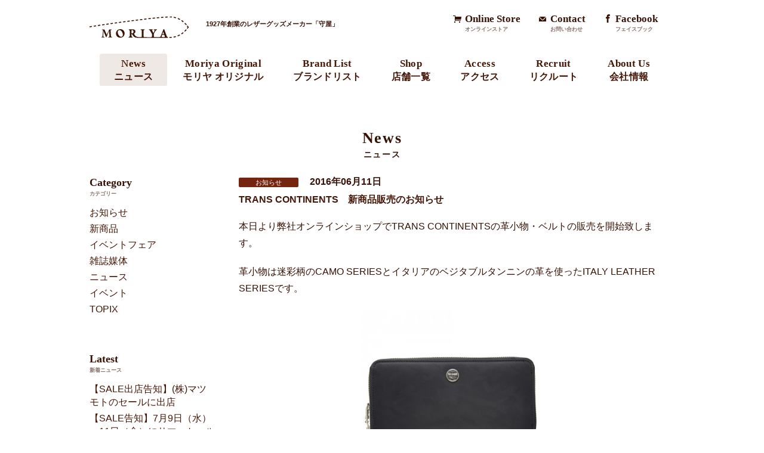

--- FILE ---
content_type: text/html; charset=UTF-8
request_url: https://www.moriya-japan.com/720/
body_size: 31078
content:
<!DOCTYPE html>
<html dir="ltr" lang="ja">
<head>
<meta charset="UTF-8">
<meta name="viewport" content="width=device-width,initial-scale=1">

<title>TRANS CONTINENTS 新商品販売のお知らせ | MORIYA｜財布・革小物・ベルトのレザーグッズ</title>

		<!-- All in One SEO 4.7.1.1 - aioseo.com -->
		<meta name="description" content="本日より弊社オンラインショップでTRANS CONTINENTSの革小物・ベルトの販売を開始致します。 革小物" />
		<meta name="robots" content="max-image-preview:large" />
		<link rel="canonical" href="https://www.moriya-japan.com/720/" />
		<meta name="generator" content="All in One SEO (AIOSEO) 4.7.1.1" />
		<script type="application/ld+json" class="aioseo-schema">
			{"@context":"https:\/\/schema.org","@graph":[{"@type":"Article","@id":"https:\/\/www.moriya-japan.com\/720\/#article","name":"TRANS CONTINENTS \u65b0\u5546\u54c1\u8ca9\u58f2\u306e\u304a\u77e5\u3089\u305b | MORIYA\uff5c\u8ca1\u5e03\u30fb\u9769\u5c0f\u7269\u30fb\u30d9\u30eb\u30c8\u306e\u30ec\u30b6\u30fc\u30b0\u30c3\u30ba","headline":"TRANS CONTINENTS\u3000\u65b0\u5546\u54c1\u8ca9\u58f2\u306e\u304a\u77e5\u3089\u305b","author":{"@id":"https:\/\/www.moriya-japan.com\/author\/moriyaadmin\/#author"},"publisher":{"@id":"https:\/\/www.moriya-japan.com\/#organization"},"image":{"@type":"ImageObject","url":"http:\/\/www.moriya-japan.com\/_wp\/wp-content\/uploads\/2016\/06\/DSC_8971-300x300.jpg","@id":"https:\/\/www.moriya-japan.com\/720\/#articleImage"},"datePublished":"2016-06-11T16:12:19+09:00","dateModified":"2016-06-11T16:14:55+09:00","inLanguage":"ja","mainEntityOfPage":{"@id":"https:\/\/www.moriya-japan.com\/720\/#webpage"},"isPartOf":{"@id":"https:\/\/www.moriya-japan.com\/720\/#webpage"},"articleSection":"\u304a\u77e5\u3089\u305b"},{"@type":"BreadcrumbList","@id":"https:\/\/www.moriya-japan.com\/720\/#breadcrumblist","itemListElement":[{"@type":"ListItem","@id":"https:\/\/www.moriya-japan.com\/#listItem","position":1,"name":"\u5bb6"}]},{"@type":"Organization","@id":"https:\/\/www.moriya-japan.com\/#organization","name":"MORIYA\uff5c\u8ca1\u5e03\u30fb\u9769\u5c0f\u7269\u30fb\u30d9\u30eb\u30c8\u306e\u30ec\u30b6\u30fc\u30b0\u30c3\u30ba","description":"\u682a\u5f0f\u4f1a\u793e\u5b88\u5c4b\u306e\u30b3\u30fc\u30dd\u30ec\u30fc\u30c8\u30b5\u30a4\u30c8\u3067\u3059\u3002","url":"https:\/\/www.moriya-japan.com\/"},{"@type":"Person","@id":"https:\/\/www.moriya-japan.com\/author\/moriyaadmin\/#author","url":"https:\/\/www.moriya-japan.com\/author\/moriyaadmin\/","name":"moriyaAdmin","image":{"@type":"ImageObject","@id":"https:\/\/www.moriya-japan.com\/720\/#authorImage","url":"https:\/\/secure.gravatar.com\/avatar\/16c1dc777efde8487cb8e1692e99aa87?s=96&d=mm&r=g","width":96,"height":96,"caption":"moriyaAdmin"}},{"@type":"WebPage","@id":"https:\/\/www.moriya-japan.com\/720\/#webpage","url":"https:\/\/www.moriya-japan.com\/720\/","name":"TRANS CONTINENTS \u65b0\u5546\u54c1\u8ca9\u58f2\u306e\u304a\u77e5\u3089\u305b | MORIYA\uff5c\u8ca1\u5e03\u30fb\u9769\u5c0f\u7269\u30fb\u30d9\u30eb\u30c8\u306e\u30ec\u30b6\u30fc\u30b0\u30c3\u30ba","description":"\u672c\u65e5\u3088\u308a\u5f0a\u793e\u30aa\u30f3\u30e9\u30a4\u30f3\u30b7\u30e7\u30c3\u30d7\u3067TRANS CONTINENTS\u306e\u9769\u5c0f\u7269\u30fb\u30d9\u30eb\u30c8\u306e\u8ca9\u58f2\u3092\u958b\u59cb\u81f4\u3057\u307e\u3059\u3002 \u9769\u5c0f\u7269","inLanguage":"ja","isPartOf":{"@id":"https:\/\/www.moriya-japan.com\/#website"},"breadcrumb":{"@id":"https:\/\/www.moriya-japan.com\/720\/#breadcrumblist"},"author":{"@id":"https:\/\/www.moriya-japan.com\/author\/moriyaadmin\/#author"},"creator":{"@id":"https:\/\/www.moriya-japan.com\/author\/moriyaadmin\/#author"},"datePublished":"2016-06-11T16:12:19+09:00","dateModified":"2016-06-11T16:14:55+09:00"},{"@type":"WebSite","@id":"https:\/\/www.moriya-japan.com\/#website","url":"https:\/\/www.moriya-japan.com\/","name":"MORIYA\uff5c\u8ca1\u5e03\u30fb\u9769\u5c0f\u7269\u30fb\u30d9\u30eb\u30c8\u306e\u30ec\u30b6\u30fc\u30b0\u30c3\u30ba","description":"\u682a\u5f0f\u4f1a\u793e\u5b88\u5c4b\u306e\u30b3\u30fc\u30dd\u30ec\u30fc\u30c8\u30b5\u30a4\u30c8\u3067\u3059\u3002","inLanguage":"ja","publisher":{"@id":"https:\/\/www.moriya-japan.com\/#organization"}}]}
		</script>
		<!-- All in One SEO -->

<link rel='dns-prefetch' href='//s.w.org' />
		<script type="text/javascript">
			window._wpemojiSettings = {"baseUrl":"https:\/\/s.w.org\/images\/core\/emoji\/13.0.1\/72x72\/","ext":".png","svgUrl":"https:\/\/s.w.org\/images\/core\/emoji\/13.0.1\/svg\/","svgExt":".svg","source":{"concatemoji":"https:\/\/www.moriya-japan.com\/_wp\/wp-includes\/js\/wp-emoji-release.min.js?ver=5.6.16"}};
			!function(e,a,t){var n,r,o,i=a.createElement("canvas"),p=i.getContext&&i.getContext("2d");function s(e,t){var a=String.fromCharCode;p.clearRect(0,0,i.width,i.height),p.fillText(a.apply(this,e),0,0);e=i.toDataURL();return p.clearRect(0,0,i.width,i.height),p.fillText(a.apply(this,t),0,0),e===i.toDataURL()}function c(e){var t=a.createElement("script");t.src=e,t.defer=t.type="text/javascript",a.getElementsByTagName("head")[0].appendChild(t)}for(o=Array("flag","emoji"),t.supports={everything:!0,everythingExceptFlag:!0},r=0;r<o.length;r++)t.supports[o[r]]=function(e){if(!p||!p.fillText)return!1;switch(p.textBaseline="top",p.font="600 32px Arial",e){case"flag":return s([127987,65039,8205,9895,65039],[127987,65039,8203,9895,65039])?!1:!s([55356,56826,55356,56819],[55356,56826,8203,55356,56819])&&!s([55356,57332,56128,56423,56128,56418,56128,56421,56128,56430,56128,56423,56128,56447],[55356,57332,8203,56128,56423,8203,56128,56418,8203,56128,56421,8203,56128,56430,8203,56128,56423,8203,56128,56447]);case"emoji":return!s([55357,56424,8205,55356,57212],[55357,56424,8203,55356,57212])}return!1}(o[r]),t.supports.everything=t.supports.everything&&t.supports[o[r]],"flag"!==o[r]&&(t.supports.everythingExceptFlag=t.supports.everythingExceptFlag&&t.supports[o[r]]);t.supports.everythingExceptFlag=t.supports.everythingExceptFlag&&!t.supports.flag,t.DOMReady=!1,t.readyCallback=function(){t.DOMReady=!0},t.supports.everything||(n=function(){t.readyCallback()},a.addEventListener?(a.addEventListener("DOMContentLoaded",n,!1),e.addEventListener("load",n,!1)):(e.attachEvent("onload",n),a.attachEvent("onreadystatechange",function(){"complete"===a.readyState&&t.readyCallback()})),(n=t.source||{}).concatemoji?c(n.concatemoji):n.wpemoji&&n.twemoji&&(c(n.twemoji),c(n.wpemoji)))}(window,document,window._wpemojiSettings);
		</script>
		<style type="text/css">
img.wp-smiley,
img.emoji {
	display: inline !important;
	border: none !important;
	box-shadow: none !important;
	height: 1em !important;
	width: 1em !important;
	margin: 0 .07em !important;
	vertical-align: -0.1em !important;
	background: none !important;
	padding: 0 !important;
}
</style>
	<link rel='stylesheet' id='wp-block-library-css'  href='https://www.moriya-japan.com/_wp/wp-includes/css/dist/block-library/style.min.css?ver=5.6.16' type='text/css' media='all' />
<link rel='stylesheet' id='contact-form-7-css'  href='https://www.moriya-japan.com/_wp/wp-content/plugins/contact-form-7/includes/css/styles.css?ver=5.4.2' type='text/css' media='all' />
<link rel='stylesheet' id='genericons-css'  href='https://www.moriya-japan.com/_wp/wp-content/themes/moriya/genericons/genericons.css?ver=3.2' type='text/css' media='all' />
<link rel="https://api.w.org/" href="https://www.moriya-japan.com/wp-json/" /><link rel="alternate" type="application/json" href="https://www.moriya-japan.com/wp-json/wp/v2/posts/720" /><link rel='shortlink' href='https://www.moriya-japan.com/?p=720' />
<link rel="alternate" type="application/json+oembed" href="https://www.moriya-japan.com/wp-json/oembed/1.0/embed?url=https%3A%2F%2Fwww.moriya-japan.com%2F720%2F" />
<link rel="alternate" type="text/xml+oembed" href="https://www.moriya-japan.com/wp-json/oembed/1.0/embed?url=https%3A%2F%2Fwww.moriya-japan.com%2F720%2F&#038;format=xml" />

<!-- BEGIN: WP Social Bookmarking Light HEAD -->
<style type="text/css">.wp_social_bookmarking_light{
    border: 0 !important;
    padding: 10px 0 20px 0 !important;
    margin: 0 !important;
}
.wp_social_bookmarking_light div{
    float: left !important;
    border: 0 !important;
    padding: 0 !important;
    margin: 0 5px 0px 0 !important;
    min-height: 30px !important;
    line-height: 18px !important;
    text-indent: 0 !important;
}
.wp_social_bookmarking_light img{
    border: 0 !important;
    padding: 0;
    margin: 0;
    vertical-align: top !important;
}
.wp_social_bookmarking_light_clear{
    clear: both !important;
}
#fb-root{
    display: none;
}
.wsbl_twitter{
    width: 100px;
}
.wsbl_facebook_like iframe{
    max-width: none !important;
}
</style>
<!-- END: WP Social Bookmarking Light HEAD -->


<link rel="shortcut icon" href="/favicon.ico">
<link href='http://fonts.googleapis.com/css?family=EB+Garamond' rel='stylesheet' type='text/css'>
<link rel="stylesheet" href="https://www.moriya-japan.com/_wp/wp-content/themes/moriya/js/flexslider/flexslider.css"/>
<link rel="stylesheet" href="https://www.moriya-japan.com/_wp/wp-content/themes/moriya/css/style.css">

<script src="https://www.moriya-japan.com/_wp/wp-content/themes/moriya/js/jquery.min.js"></script>
<script src="https://www.moriya-japan.com/_wp/wp-content/themes/moriya/js/lib/jquery.easing.1.3.js"></script>
<script src="https://www.moriya-japan.com/_wp/wp-content/themes/moriya/js/lib/jquery.color.js"></script>
<script src="https://www.moriya-japan.com/_wp/wp-content/themes/moriya/js/lib/imagesloaded.pkgd.min.js"></script>
<script src="https://www.moriya-japan.com/_wp/wp-content/themes/moriya/js/lib/jquery.tile.js"></script>
<script src="https://www.moriya-japan.com/_wp/wp-content/themes/moriya/js/lib/jquery.biggerlink.min.js"></script>


<script src="https://www.moriya-japan.com/_wp/wp-content/themes/moriya/js/flexslider/jquery.flexslider.js"></script>
<script src="https://www.moriya-japan.com/_wp/wp-content/themes/moriya/js/common.js"></script>

<!--[if lte IE 8]>
<link rel="stylesheet" href="./css/ie.css">
<script src="https://www.moriya-japan.com/_wp/wp-content/themes/moriya/js/lib/jquery.backgroundSize.js"></script>
<![endif]-->


<!--[if lt IE 9]>
<script src="https://www.moriya-japan.com/_wp/wp-content/themes/moriya/js/html5.js"></script>
<![endif]-->
<script>
  (function(i,s,o,g,r,a,m){i['GoogleAnalyticsObject']=r;i[r]=i[r]||function(){
  (i[r].q=i[r].q||[]).push(arguments)},i[r].l=1*new Date();a=s.createElement(o),
  m=s.getElementsByTagName(o)[0];a.async=1;a.src=g;m.parentNode.insertBefore(a,m)
  })(window,document,'script','//www.google-analytics.com/analytics.js','ga');

  ga('create', 'UA-56474871-1', 'auto');
  ga('send', 'pageview');

</script>
</head>

<body class="post-template-default single single-post postid-720 single-format-standard">


<div id="spHeader">
	<div id="tabContent">
		<ul class="navListSp">
			<li class="col3"><a href="https://www.moriya-japan.com/">トップページ</a></li>
			<li class="col1"><a href="https://www.moriya-japan.com/news">ニュース</a></li>
			<li class="col2"><a href="https://www.moriya-japan.com/moriya_original">モリヤ オリジナル</a></li>
			<li class="col1"><a href="https://www.moriya-japan.com/brand">ブランドリスト</a></li>
			<li class="col1"><a href="https://www.moriya-japan.com/shop">店舗一覧</a></li>
			<li class="col2"><a href="https://www.moriya-japan.com/access">アクセス</a></li>
			<li class="col1"><a href="https://www.moriya-japan.com/recruit">リクルート</a></li>
			<li class="col2"><a href="https://www.moriya-japan.com/about">会社情報</a></li>
			<li class="col1 online"><a href="https://www.moriya-online.com/" target="_blank">オンラインストア</a></li>
			<li class="col2 facebook"><a href="https://www.facebook.com/moriya1927" target="_blank">フェイスブック</a></li>
		</ul>	
	</div>
</div>



<div id="wrapper">
	<div id="tab"><a class="imgover" href="#"></a></div>

	<header>
		<div class="hdBox">
			<h1 id="logo"><a class="imgover" href="https://www.moriya-japan.com/">Moriya</a></h1>
			<h1 id="copy">1927年創業のレザーグッズメーカー「守屋」</h1>
			<ul id="hdSubNav">
				<li class="online"><a class="imgover" href="https://www.moriya-online.com/" target="_blank">Online Store<span>オンラインストア</span></a></li>
				<li class="contact"><a class="imgover" href="https://www.moriya-japan.com/contact">Contact<span>お問い合わせ</span></a></li>
				<li class="facebook"><a class="imgover" href="https://www.facebook.com/moriya1927" target="_blank">Facebook<span>フェイスブック</span></a></li>
			</ul>
		</div>

		<nav>
			<ul id="nav">
				<li class="current"><a href="https://www.moriya-japan.com/news">News<span>ニュース</span></a></li>
				<li class=""><a href="https://www.moriya-japan.com/moriya_original">Moriya Original<span>モリヤ オリジナル</span></a></li>
				<li class=""><a href="https://www.moriya-japan.com/brand">Brand List<span>ブランドリスト</span></a></li>
				
				<li class=""><a href="https://www.moriya-japan.com/shop">Shop<span>店舗一覧</span></a></li>
				<li class=""><a href="https://www.moriya-japan.com/access">Access<span>アクセス</span></a></li>
				<li class=""><a href="https://www.moriya-japan.com/recruit">Recruit<span>リクルート</span></a></li>
				<li class=""><a href="https://www.moriya-japan.com/about">About Us<span>会社情報</span></a></li>
			</ul>
		</nav>
	</header>

	<div id="contents">
		<section class="bg">
			<div class="box">
				<h2 class="ttl"><div class="mask">News<span>ニュース</span></div></h2>
				<div class="container">
					<div id="mainContent">

						<article>
							<div class="ico">お知らせ</div>
							<div class="date">2016年06月11日</div>
							<div class="ttl"><a href="https://www.moriya-japan.com/720/">TRANS CONTINENTS　新商品販売のお知らせ</a></div>
							<div class="disp">
<p class="brand">本日より弊社オンラインショップでTRANS CONTINENTSの革小物・ベルトの販売を開始致します。</p>
<p class="brand">革小物は迷彩柄のCAMO SERIESとイタリアのベジタブルタンニンの革を使ったITALY LEATHER SERIESです。</p>
<p><center></p>
<p class="brand"><a href="https://www.moriya-japan.com/onlinestore/products/detail.php?product_id=236"><img loading="lazy" class="aligncenter wp-image-721 size-medium" src="http://www.moriya-japan.com/_wp/wp-content/uploads/2016/06/DSC_8971-300x300.jpg" alt="" width="300" height="300" srcset="https://www.moriya-japan.com/_wp/wp-content/uploads/2016/06/DSC_8971-300x300.jpg 300w, https://www.moriya-japan.com/_wp/wp-content/uploads/2016/06/DSC_8971-150x150.jpg 150w, https://www.moriya-japan.com/_wp/wp-content/uploads/2016/06/DSC_8971-768x768.jpg 768w, https://www.moriya-japan.com/_wp/wp-content/uploads/2016/06/DSC_8971.jpg 1000w" sizes="(max-width: 300px) 100vw, 300px" /></a> <a href="https://www.moriya-japan.com/onlinestore/products/detail.php?product_id=242"><img loading="lazy" class="aligncenter wp-image-722 size-medium" src="http://www.moriya-japan.com/_wp/wp-content/uploads/2016/06/DSC_9070-300x300.jpg" alt="" width="300" height="300" srcset="https://www.moriya-japan.com/_wp/wp-content/uploads/2016/06/DSC_9070-300x300.jpg 300w, https://www.moriya-japan.com/_wp/wp-content/uploads/2016/06/DSC_9070-150x150.jpg 150w, https://www.moriya-japan.com/_wp/wp-content/uploads/2016/06/DSC_9070-768x768.jpg 768w, https://www.moriya-japan.com/_wp/wp-content/uploads/2016/06/DSC_9070.jpg 1000w" sizes="(max-width: 300px) 100vw, 300px" /></a> <a href="https://www.moriya-japan.com/onlinestore/products/detail.php?product_id=248"><img loading="lazy" class="aligncenter wp-image-723 size-medium" src="http://www.moriya-japan.com/_wp/wp-content/uploads/2016/06/DSC_9222-300x300.jpg" alt="" width="300" height="300" srcset="https://www.moriya-japan.com/_wp/wp-content/uploads/2016/06/DSC_9222-300x300.jpg 300w, https://www.moriya-japan.com/_wp/wp-content/uploads/2016/06/DSC_9222-150x150.jpg 150w, https://www.moriya-japan.com/_wp/wp-content/uploads/2016/06/DSC_9222-768x768.jpg 768w, https://www.moriya-japan.com/_wp/wp-content/uploads/2016/06/DSC_9222.jpg 1000w" sizes="(max-width: 300px) 100vw, 300px" /></a> <a href="https://www.moriya-japan.com/onlinestore/products/detail.php?product_id=255"><img loading="lazy" class="aligncenter wp-image-724 size-medium" src="http://www.moriya-japan.com/_wp/wp-content/uploads/2016/06/DSC_9281-300x300.jpg" alt="" width="300" height="300" srcset="https://www.moriya-japan.com/_wp/wp-content/uploads/2016/06/DSC_9281-300x300.jpg 300w, https://www.moriya-japan.com/_wp/wp-content/uploads/2016/06/DSC_9281-150x150.jpg 150w, https://www.moriya-japan.com/_wp/wp-content/uploads/2016/06/DSC_9281-768x768.jpg 768w, https://www.moriya-japan.com/_wp/wp-content/uploads/2016/06/DSC_9281.jpg 1000w" sizes="(max-width: 300px) 100vw, 300px" /></a></p>
<p></center></p>
<h4 class="brand" style="text-align: center;"><strong><span style="color: #0000ff;"><a style="color: #0000ff;" href="https://www.moriya-japan.com/onlinestore/products/list.php?category_id=11" target="_blank">他の商品はこちらよりご覧下さい。</a></span></strong></h4>
<div class='wp_social_bookmarking_light'>        <div class="wsbl_facebook_like"><iframe src="//www.facebook.com/plugins/like.php?href=https%3A%2F%2Fwww.moriya-japan.com%2F720%2F&amp;layout=button_count&amp;show_faces=false&amp;width=100&amp;action=like&amp;share=false&amp;locale=ja_JP&amp;height=35" scrolling="no" frameborder="0" style="border:none; overflow:hidden; width:100px; height:35px;" allowTransparency="true"></iframe></div>        <div class="wsbl_twitter"><a href="https://twitter.com/share" class="twitter-share-button" data-url="https://www.moriya-japan.com/720/" data-text="TRANS CONTINENTS　新商品販売のお知らせ" data-lang="ja">Tweet</a></div></div>
<br class='wp_social_bookmarking_light_clear' />
							</div>					
						</article>	
	

					</div>




					<div id="sideArea">
						


					

						<div id="secondary" class="widget-area" role="complementary">
							<aside id="categories-2" class="widget widget_categories">
								<h3 class="widget-title">Category<span>カテゴリー</span></h3>
								<ul>
										<li class="cat-item cat-item-1"><a href="https://www.moriya-japan.com/category/info/">お知らせ</a>
</li>
	<li class="cat-item cat-item-41"><a href="https://www.moriya-japan.com/category/%e6%96%b0%e5%95%86%e5%93%81/">新商品</a>
</li>
	<li class="cat-item cat-item-42"><a href="https://www.moriya-japan.com/category/%e3%82%a4%e3%83%99%e3%83%b3%e3%83%88%e3%83%95%e3%82%a7%e3%82%a2/">イベントフェア</a>
</li>
	<li class="cat-item cat-item-45"><a href="https://www.moriya-japan.com/category/%e9%9b%91%e8%aa%8c%e5%aa%92%e4%bd%93/">雑誌媒体</a>
</li>
	<li class="cat-item cat-item-47"><a href="https://www.moriya-japan.com/category/%e3%83%8b%e3%83%a5%e3%83%bc%e3%82%b9/">ニュース</a>
</li>
	<li class="cat-item cat-item-46"><a href="https://www.moriya-japan.com/category/%e3%82%a4%e3%83%99%e3%83%b3%e3%83%88/">イベント</a>
</li>
	<li class="cat-item cat-item-48"><a href="https://www.moriya-japan.com/category/topix/">TOPIX</a>
</li>
								</ul>
							</aside>		
							<aside id="recent-posts-2" class="widget widget_recent_entries">		
								<h3 class="widget-title">Latest<span>新着ニュース</span></h3>	
								<ul>
									 <li><a href="https://www.moriya-japan.com/1738/" title="Look 【SALE出店告知】(株)マツモトのセールに出店" >【SALE出店告知】(株)マツモトのセールに出店</a> </li> <li><a href="https://www.moriya-japan.com/1692/" title="Look 【SALE告知】7月9日（水）～11日（金）にサマーセールを開催！" >【SALE告知】7月9日（水）～11日（金）にサマーセールを開催！</a> </li> <li><a href="https://www.moriya-japan.com/1658/" title="Look 【SALE出店告知】12月5日・6日ブルーミング中西（株）にて出店" >【SALE出店告知】12月5日・6日ブルーミング中西（株）にて出店</a> </li> <li><a href="https://www.moriya-japan.com/1636/" title="Look 年末年始の営業に関するご案内" >年末年始の営業に関するご案内</a> </li> <li><a href="https://www.moriya-japan.com/1629/" title="Look Leather Goods MORIYA  浅草橋店  閉店のお知らせ" >Leather Goods MORIYA  浅草橋店  閉店のお知らせ</a> </li> <li><a href="https://www.moriya-japan.com/1609/" title="Look 夏季休業のご配送のお知らせ" >夏季休業のご配送のお知らせ</a> </li> <li><a href="https://www.moriya-japan.com/1589/" title="Look Leather Goods MORIYA 浅草橋店　営業日変更のお知らせ" >Leather Goods MORIYA 浅草橋店　営業日変更のお知らせ</a> </li> <li><a href="https://www.moriya-japan.com/1585/" title="Look リニューアル2周年企画キャンペーン！【MORIYAオンラインストア】" >リニューアル2周年企画キャンペーン！【MORIYAオンラインストア】</a> </li> <li><a href="https://www.moriya-japan.com/1580/" title="Look 縁起のいい春財布特集！" >縁起のいい春財布特集！</a> </li> <li><a href="https://www.moriya-japan.com/1573/" title="Look クリアランスセール開催中！【MORIYAオンラインストア】" >クリアランスセール開催中！【MORIYAオンラインストア】</a> </li>  
								</ul>
							</aside>
							<aside id="archives-2" class="widget widget_archive">
								<h3 class="widget-title">Archive<span>アーカイブ</span></h3>	
								<ul>
										<li><a href='https://www.moriya-japan.com/date/2025/08/'>2025年8月</a></li>
	<li><a href='https://www.moriya-japan.com/date/2025/06/'>2025年6月</a></li>
	<li><a href='https://www.moriya-japan.com/date/2024/11/'>2024年11月</a></li>
	<li><a href='https://www.moriya-japan.com/date/2023/12/'>2023年12月</a></li>
	<li><a href='https://www.moriya-japan.com/date/2023/11/'>2023年11月</a></li>
	<li><a href='https://www.moriya-japan.com/date/2023/07/'>2023年7月</a></li>
	<li><a href='https://www.moriya-japan.com/date/2023/03/'>2023年3月</a></li>
	<li><a href='https://www.moriya-japan.com/date/2023/02/'>2023年2月</a></li>
	<li><a href='https://www.moriya-japan.com/date/2023/01/'>2023年1月</a></li>
	<li><a href='https://www.moriya-japan.com/date/2022/12/'>2022年12月</a></li>
	<li><a href='https://www.moriya-japan.com/date/2022/11/'>2022年11月</a></li>
	<li><a href='https://www.moriya-japan.com/date/2022/09/'>2022年9月</a></li>
	<li><a href='https://www.moriya-japan.com/date/2022/08/'>2022年8月</a></li>
	<li><a href='https://www.moriya-japan.com/date/2022/07/'>2022年7月</a></li>
	<li><a href='https://www.moriya-japan.com/date/2022/06/'>2022年6月</a></li>
	<li><a href='https://www.moriya-japan.com/date/2022/05/'>2022年5月</a></li>
	<li><a href='https://www.moriya-japan.com/date/2022/03/'>2022年3月</a></li>
	<li><a href='https://www.moriya-japan.com/date/2022/02/'>2022年2月</a></li>
	<li><a href='https://www.moriya-japan.com/date/2022/01/'>2022年1月</a></li>
	<li><a href='https://www.moriya-japan.com/date/2021/12/'>2021年12月</a></li>
	<li><a href='https://www.moriya-japan.com/date/2021/11/'>2021年11月</a></li>
	<li><a href='https://www.moriya-japan.com/date/2021/10/'>2021年10月</a></li>
	<li><a href='https://www.moriya-japan.com/date/2021/09/'>2021年9月</a></li>
	<li><a href='https://www.moriya-japan.com/date/2021/08/'>2021年8月</a></li>
	<li><a href='https://www.moriya-japan.com/date/2021/07/'>2021年7月</a></li>
	<li><a href='https://www.moriya-japan.com/date/2021/06/'>2021年6月</a></li>
	<li><a href='https://www.moriya-japan.com/date/2021/05/'>2021年5月</a></li>
	<li><a href='https://www.moriya-japan.com/date/2021/04/'>2021年4月</a></li>
	<li><a href='https://www.moriya-japan.com/date/2021/03/'>2021年3月</a></li>
	<li><a href='https://www.moriya-japan.com/date/2021/02/'>2021年2月</a></li>
	<li><a href='https://www.moriya-japan.com/date/2020/07/'>2020年7月</a></li>
	<li><a href='https://www.moriya-japan.com/date/2020/06/'>2020年6月</a></li>
	<li><a href='https://www.moriya-japan.com/date/2020/05/'>2020年5月</a></li>
	<li><a href='https://www.moriya-japan.com/date/2020/04/'>2020年4月</a></li>
	<li><a href='https://www.moriya-japan.com/date/2019/12/'>2019年12月</a></li>
	<li><a href='https://www.moriya-japan.com/date/2019/08/'>2019年8月</a></li>
	<li><a href='https://www.moriya-japan.com/date/2018/08/'>2018年8月</a></li>
	<li><a href='https://www.moriya-japan.com/date/2018/03/'>2018年3月</a></li>
	<li><a href='https://www.moriya-japan.com/date/2018/01/'>2018年1月</a></li>
	<li><a href='https://www.moriya-japan.com/date/2017/07/'>2017年7月</a></li>
	<li><a href='https://www.moriya-japan.com/date/2017/06/'>2017年6月</a></li>
	<li><a href='https://www.moriya-japan.com/date/2017/05/'>2017年5月</a></li>
	<li><a href='https://www.moriya-japan.com/date/2017/04/'>2017年4月</a></li>
	<li><a href='https://www.moriya-japan.com/date/2017/03/'>2017年3月</a></li>
	<li><a href='https://www.moriya-japan.com/date/2017/02/'>2017年2月</a></li>
	<li><a href='https://www.moriya-japan.com/date/2016/12/'>2016年12月</a></li>
	<li><a href='https://www.moriya-japan.com/date/2016/11/'>2016年11月</a></li>
	<li><a href='https://www.moriya-japan.com/date/2016/10/'>2016年10月</a></li>
	<li><a href='https://www.moriya-japan.com/date/2016/09/'>2016年9月</a></li>
	<li><a href='https://www.moriya-japan.com/date/2016/08/'>2016年8月</a></li>
	<li><a href='https://www.moriya-japan.com/date/2016/07/'>2016年7月</a></li>
	<li><a href='https://www.moriya-japan.com/date/2016/06/'>2016年6月</a></li>
	<li><a href='https://www.moriya-japan.com/date/2016/04/'>2016年4月</a></li>
	<li><a href='https://www.moriya-japan.com/date/2016/03/'>2016年3月</a></li>
	<li><a href='https://www.moriya-japan.com/date/2016/02/'>2016年2月</a></li>
	<li><a href='https://www.moriya-japan.com/date/2016/01/'>2016年1月</a></li>
	<li><a href='https://www.moriya-japan.com/date/2015/12/'>2015年12月</a></li>
	<li><a href='https://www.moriya-japan.com/date/2015/11/'>2015年11月</a></li>
	<li><a href='https://www.moriya-japan.com/date/2015/09/'>2015年9月</a></li>
	<li><a href='https://www.moriya-japan.com/date/2015/08/'>2015年8月</a></li>
	<li><a href='https://www.moriya-japan.com/date/2015/05/'>2015年5月</a></li>
	<li><a href='https://www.moriya-japan.com/date/2015/04/'>2015年4月</a></li>
	<li><a href='https://www.moriya-japan.com/date/2015/03/'>2015年3月</a></li>
	<li><a href='https://www.moriya-japan.com/date/2015/02/'>2015年2月</a></li>
								</ul>
							</aside>		
						</div>
				
					</div>



				</div>
	
				<div class="newsDirectionBox">
					<div class="newsDirection">
						<p class="prev page-numbers"><a href="https://www.moriya-japan.com/716/" rel="prev">Prev</a></p>						<p class="next page-numbers"><a href="https://www.moriya-japan.com/737/" rel="next">Next</a></p>					</div><!-- newsDirection -->
				</div><!-- /newsDirectionBox -->
				
			</div>
		</section>


	</div><!-- contents -->

	<footer id="footer">
		<div class="ftHead">
			<div class="left">
				<div id="ftLogo"><a class="imgover" href="https://www.moriya-japan.com/">Moriya</a></div>
			</div>
			<div class="right">
				<ul id="ftNav">
					<li><a href="https://www.moriya-japan.com/news">ニュース</a></li>
					<li><a href="https://www.moriya-japan.com/moriya_original">モリヤ オリジナル</a></li>
					<li><a href="https://www.moriya-japan.com/brand">ブランドリスト</a></li>
				
					<li><a href="https://www.moriya-japan.com/shop">店舗一覧</a></li>
					<li><a href="https://www.moriya-japan.com/access">アクセス</a></li>
					<li><a href="https://www.moriya-japan.com/recruit">リクルート</a></li>
					<li><a href="https://www.moriya-japan.com/about">会社情報</a></li>					
				</ul>

				<ul id="ftSubList">
					<li class="online"><a href="https://www.moriya-online.com/" target="_blank">オンラインストア</a></li>
					<li class="contact"><a href="https://www.moriya-japan.com/contact">お問い合わせ</a></li>
					<li class="facebook"><a href="https://www.facebook.com/moriya1927" target="_blank">Facebook</a></li>
				</ul>
			</div>
		</div>


		<div id="copyright">© 2015 MORIYA Co Ltd. ALL RIGHTS RESERVED.</div>
	</footer>


<!-- BEGIN: WP Social Bookmarking Light FOOTER -->    <script>!function(d,s,id){var js,fjs=d.getElementsByTagName(s)[0],p=/^http:/.test(d.location)?'http':'https';if(!d.getElementById(id)){js=d.createElement(s);js.id=id;js.src=p+'://platform.twitter.com/widgets.js';fjs.parentNode.insertBefore(js,fjs);}}(document, 'script', 'twitter-wjs');</script><!-- END: WP Social Bookmarking Light FOOTER -->
<script type='text/javascript' src='https://www.moriya-japan.com/_wp/wp-includes/js/dist/vendor/wp-polyfill.min.js?ver=7.4.4' id='wp-polyfill-js'></script>
<script type='text/javascript' id='wp-polyfill-js-after'>
( 'fetch' in window ) || document.write( '<script src="https://www.moriya-japan.com/_wp/wp-includes/js/dist/vendor/wp-polyfill-fetch.min.js?ver=3.0.0"></scr' + 'ipt>' );( document.contains ) || document.write( '<script src="https://www.moriya-japan.com/_wp/wp-includes/js/dist/vendor/wp-polyfill-node-contains.min.js?ver=3.42.0"></scr' + 'ipt>' );( window.DOMRect ) || document.write( '<script src="https://www.moriya-japan.com/_wp/wp-includes/js/dist/vendor/wp-polyfill-dom-rect.min.js?ver=3.42.0"></scr' + 'ipt>' );( window.URL && window.URL.prototype && window.URLSearchParams ) || document.write( '<script src="https://www.moriya-japan.com/_wp/wp-includes/js/dist/vendor/wp-polyfill-url.min.js?ver=3.6.4"></scr' + 'ipt>' );( window.FormData && window.FormData.prototype.keys ) || document.write( '<script src="https://www.moriya-japan.com/_wp/wp-includes/js/dist/vendor/wp-polyfill-formdata.min.js?ver=3.0.12"></scr' + 'ipt>' );( Element.prototype.matches && Element.prototype.closest ) || document.write( '<script src="https://www.moriya-japan.com/_wp/wp-includes/js/dist/vendor/wp-polyfill-element-closest.min.js?ver=2.0.2"></scr' + 'ipt>' );
</script>
<script type='text/javascript' id='contact-form-7-js-extra'>
/* <![CDATA[ */
var wpcf7 = {"api":{"root":"https:\/\/www.moriya-japan.com\/wp-json\/","namespace":"contact-form-7\/v1"}};
/* ]]> */
</script>
<script type='text/javascript' src='https://www.moriya-japan.com/_wp/wp-content/plugins/contact-form-7/includes/js/index.js?ver=5.4.2' id='contact-form-7-js'></script>
<script type='text/javascript' src='https://www.moriya-japan.com/_wp/wp-content/themes/moriya/js/skip-link-focus-fix.js?ver=20141010' id='twentyfifteen-skip-link-focus-fix-js'></script>
<script type='text/javascript' src='https://www.moriya-japan.com/_wp/wp-includes/js/comment-reply.min.js?ver=5.6.16' id='comment-reply-js'></script>
<script type='text/javascript' src='https://www.moriya-japan.com/_wp/wp-includes/js/wp-embed.min.js?ver=5.6.16' id='wp-embed-js'></script>

</body>
</html>


--- FILE ---
content_type: text/css
request_url: https://www.moriya-japan.com/_wp/wp-content/themes/moriya/js/flexslider/flexslider.css
body_size: 4718
content:
/*
 * jQuery FlexSlider v2.2.0
 * http://www.woothemes.com/flexslider/
 *
 * Copyright 2012 WooThemes
 * Free to use under the GPLv2 license.
 * http://www.gnu.org/licenses/gpl-2.0.html
 *
 * Contributing author: Tyler Smith (@mbmufffin)
 */


/* Browser Resets
*********************************/
.flex-container a:active,
.flexslider a:active,
.flex-container a:focus,
.flexslider a:focus  {outline: none;}
.slides,
.flex-control-nav,
.flex-direction-nav {margin: 0; padding: 0; list-style: none;}

/* Icon Fonts
*********************************/
/* Font-face Icons */
@font-face {
	font-family: 'flexslider-icon';
	src:url('fonts/flexslider-icon.eot');
	src:url('fonts/flexslider-icon.eot?#iefix') format('embedded-opentype'),
		url('fonts/flexslider-icon.woff') format('woff'),
		url('fonts/flexslider-icon.ttf') format('truetype'),
		url('fonts/flexslider-icon.svg#flexslider-icon') format('svg');
	font-weight: normal;
	font-style: normal;
}

/* FlexSlider Necessary Styles
*********************************/
.flexslider {margin: 0; padding: 0;}
.flexslider .slides > li {display: none; -webkit-backface-visibility: hidden;} /* Hide the slides before the JS is loaded. Avoids image jumping */
.flexslider .slides img {display: block;}

.home .flexslider .slides img {width: 100%; display: block;}

.flex-pauseplay span {text-transform: capitalize;}

/* Clearfix for the .slides element */
.slides:after {content: "\0020"; display: block; clear: both; visibility: hidden; line-height: 0; height: 0;}
html[xmlns] .slides {display: block;}
* html .slides {height: 1%;}

/* No JavaScript Fallback */
/* If you are not using another script, such as Modernizr, make sure you
 * include js that eliminates this class on page load */
.no-js .slides > li:first-child {display: block;}

/* FlexSlider Default Theme
*********************************/
.flexslider { margin: 0 0; position: relative; zoom: 1; }
.flex-viewport { max-height: 2000px; -webkit-transition: all 1s ease; -moz-transition: all 1s ease; -o-transition: all 1s ease; transition: all 1s ease; }
.loading .flex-viewport { max-height: 300px; }
.flexslider .slides { zoom: 1; }
.carousel li { margin-right: 5px; }

/* Direction Nav */
.flex-direction-nav {*height: 0;}
.flex-direction-nav a  { display: block; width: 40px; height: 40px; margin: -60px 0 0; position: absolute; top: 50%; z-index: 10; overflow: hidden; opacity: 0; cursor: pointer; color: rgba(0,0,0,0.8);  -webkit-transition: all .3s ease; -moz-transition: all .3s ease; transition: all .3s ease; }
.flex-direction-nav .flex-prev { left: -40px; }
.flex-direction-nav .flex-next { right: -40px; text-align: right; }
.flexslider:hover .flex-prev { opacity: 1; left: 0px; }
.flexslider:hover .flex-next { opacity: 1; right: 0px; }
.flexslider:hover .flex-next:hover, .flexslider:hover .flex-prev:hover { opacity: 0.9; }
.flex-direction-nav .flex-disabled { opacity: 0!important; filter:alpha(opacity=0); cursor: default; }

.flex-direction-nav a{
	display: block;
	height: 40px;
	width: 40px;
background-image:url(./images/arr_slide_left.png);
background-repeat:no-repeat;
background-position: 50% 50%;
background-color: #EBEBEB;
text-indent: -9999px;
}

.flex-direction-nav a.flex-next  {
text-align: left;
background-image:url(./images/arr_slide_right.png);	
}

/* Pause/Play */
.flex-pauseplay a { display: block; width: 20px; height: 20px; position: absolute; bottom: 5px; left: 10px; opacity: 0.8; z-index: 10; overflow: hidden; cursor: pointer; color: #000; }
.flex-pauseplay a:before  { font-family: "flexslider-icon"; font-size: 20px; display: inline-block; content: '\f004'; }
.flex-pauseplay a:hover  { opacity: 1; }
.flex-pauseplay a.flex-play:before { content: '\f003'; }

/* Control Nav */
.flex-control-nav {position: absolute; bottom: -40px; right: 0px; }
.flex-control-nav li {float: left; margin-left: 5px; }
.flex-control-paging {height: 20px;}
.flex-control-paging li a {width: 20px; height: 4px; display: block; background: #000; cursor: pointer; text-indent: -9999px; transition-duration:0.3s; vertical-align: top; display: block;}
.flex-control-paging li a:hover { background: #000; height: 20px; }
.flex-control-paging li a.flex-active { background: #000; height: 20px; cursor: default; }

.flex-control-thumbs {margin: 15px 0 0; position: static; overflow: hidden;}
.flex-control-thumbs li {width: 40px;height: 40px; float: left; margin: 0;margin-right: 10px;}
.flex-control-thumbs img {width: 100%; display: block; opacity: .7; cursor: pointer;}
.flex-control-thumbs img:hover {opacity: 1;}
.flex-control-thumbs .flex-active {opacity: 1; cursor: default;}

.flexslider{
margin-top: 0px;
}

@media screen and (max-width: 860px) {
  .flex-direction-nav .flex-prev { opacity: 1; left: 10px;}
  .flex-direction-nav .flex-next { opacity: 1; right: 10px;}
}

--- FILE ---
content_type: text/css
request_url: https://www.moriya-japan.com/_wp/wp-content/themes/moriya/css/style.css
body_size: 35174
content:
@charset "utf-8";

/* RESET */
body,div,dl,dt,dd,ul,ol,li,h1,h2,h3,h4,h5,h6,pre,code,form,fieldset,legend,input,button,textarea,p,blockquote,th,td{margin:0;padding:0;}table{border-collapse:collapse;border-spacing:0;}fieldset,img{border:0;}address,caption,cite,code,dfn,em,strong,th,var,optgroup{font-style:inherit;font-weight:inherit;}del,ins{text-decoration:none;}li{list-style:none;}caption,th{text-align:left;}h1,h2,h3,h4,h5,h6{font-size:100%;font-weight:normal;}q:before,q:after{content:'';}abbr,acronym{border:0;font-variant:normal;}sup{vertical-align:baseline;}sub{vertical-align:baseline;}legend{color:#000;}input,button,textarea,select,optgroup,option{font-family:inherit;font-size:inherit;font-style:inherit;font-weight:inherit;}input,button,textarea,select{*font-size:100%;}
/* RESET HTML5 */
article,aside,canvas,details,figcaption,figure,footer,header,hgroup,menu,nav,section,summary,time,mark,audio,video{margin:0;padding:0;border:0;outline:0;font-size:100%;font:inherit;vertical-align:baseline;}
/* HTML5 display-role reset for older browsers */
article,aside,details,figcaption,figure,footer,header,hgroup,menu,nav,section{display:block;}

/* GENERAL */
a:link, a:visited {color: #461707;text-decoration: none;}
a:hover {color: #461707;text-decoration: underline;}
a{outline: none;}

/* CLEARFIX */
.clearfix
{zoom: 1;}

.clearfix:after,
section:after,
.ftHead:after,
#ftSubList:after,
.hdBox:after,
.container:after,
.moriyaOriginalList li:after,
#flowList li .dispArea:after,
#kindList:after,
#materialList li:after,
#colorList:after,
.storeList li:after,
.mapArea:after,
.infoList li:after,
.shopList:after
{content: "."; display: block; visibility: hidden; clear: both; height: 0; font-size: 0; line-height: 0;}

strong{
font-weight: bold;
}

img{
vertical-align: bottom;
}

/* ------------------------------------------
LAYOUT
------------------------------------------ */

html{
	height: 100%; 
}

body{
	font: 12px/1.4 "游ゴシック体", "YuGothic", "Yu Gothic M", "游ゴシック Medium", "Yu Gothic Medium",  sans-serif;
	font-family: "Helvetica Neue", Arial, "Hiragino Kaku Gothic ProN",
        "Hiragino Sans", "Noto Sans", Meiryo, sans-serif;
	-webkit-font-smoothing: antialiased;
	-webkit-text-size-adjust: none;
	width: 100%; 
	height: 100%; 
	background-color: #fff;
	color:#000;
	color: #371205;
	position:relative;
	font-size: 16px;
}

#wrapper{

}


/* ------------------------------------------
header
------------------------------------------ */

header{
	position: fixed;
	z-index: 100;
	background-color: #fff;
	width: 100%;
}

#contents{
padding-top: 144px;
}
.home #contents{
padding-top: 0px;
}
.home header{
position: relative;
margin-bottom: 70px;
}

.page-id-228 header{
display: none;
}
.page-id-228 footer{
display: none;
}


h1#logo{
	width: 170px;
	height: 40px;
	float: left;
	padding-top: 7px;
	margin-right: 25px;
}
h1#logo a{
	text-indent: -9999px;
	display: block;
	width: 100%;
	height: 100%;
	background-image:url(../images/hd_logo.png);
	background-repeat:no-repeat;
	background-size: contain;
}

/*背景
.bg{
	background-image:url(../images/bg_main.jpg);
}
*/


#nav{
	clear: both;
	height: 54px;
	width: 980px;
	margin-left: auto;
	margin-right: auto;
	text-align: center;
	font-size: 0;
	overflow: hidden;
}
.home #nav{
	height: 70px;
}

#nav > li{
	font-family: 'EB Garamond',Garamond,Baskerville,Baskerville Old Face,Hoefler Text,Times New Roman,serif;
	font-size: 17px;
	font-weight: bold;
	display: inline-block;
	margin-left: 1px;
	margin-right: 1px;
}

#nav > li a span{
	display: block;
	font-size: 16px;
	color: #461707;
}

.home #nav > li a{
padding: 15px 15px;
display: inline-block;
letter-spacing: 0.02em;
}
#nav > li a{
padding: 5px 24px;
display: inline-block;
letter-spacing: 0.02em;
	border-radius: 4px;
}

#nav > li a:hover{
	background-color: #EFE9E6;
}
#nav > li.current a{
	background-color: #EFE9E6 !important;
}
.home #nav > li a:hover{
	background-color: transparent;
}


#nav > li a:hover{
	text-decoration: none;
}

.hdBox{
	width: 980px;
	margin-left: auto;
	margin-right: auto;
	padding-top: 20px;
	margin-bottom: 23px;
}

h1#copy{
	float: left;
	color: #371205;
	font-size: 11px;
	margin-top: 13px;
	font-weight: bold;
}

#hdSubNav{
	float: right;
	margin-right: 28px;
}





#subNav{
	position: absolute;
	left: 130px;
	top: 0;
	white-space: nowrap;
	display: none;
}
li.current #subNav{
	display: block;
}

#subNav > li{
	margin-bottom: 8px;
}
#subNav > li.current > a{
	text-decoration: underline;
}











#mainVisual{
	position: relative;
	overflow: hidden;
}

.home #mainVisual{
	min-height: 560px;
}

#exNav{
	position: absolute;
	right: 50px;
	top: 70px;	
	z-index: 10;
}
#exNav li{
	float: left;
	margin-left: 40px;
	font-size: 13px;
}
#exNav li a:hover{
	text-decoration: none;
}
#exNav li.online a{
	display: block;
	background-image:url(../images/ic_online.png);
	background-repeat:no-repeat;
	background-position: 0 6px;
	color: #fff;
	padding-left: 20px;
}
#exNav li.contact a{
	display: block;
	background-image:url(../images/ic_contact.png);
	background-repeat:no-repeat;	
	background-position: 0 8px;
	color: #fff;
	padding-left: 20px;
}
#exNav li.facebook a{
	display: block;
	background-image:url(../images/ic_facebook.png);
	background-repeat:no-repeat;	
	background-position: 0 8px;
	color: #fff;
	padding-left: 20px;
}
#exNav > li{
	font-family: 'EB Garamond',Garamond,Baskerville,Baskerville Old Face,Hoefler Text,Times New Roman,serif;
	font-size: 17px;
	font-weight: bold;
	display: inline-block;
}

#exNav > li a span{
	display: block;
	font-size: 9px;
}







#hdSubNav{

}
#hdSubNav li{
	float: left;
	margin-left: 30px;
	font-size: 12px;
}
#hdSubNav li a:hover{
	text-decoration: none;
}
#hdSubNav li.online a{
	display: block;
	background-image:url(../images/hd_ic_online.png);
	background-repeat:no-repeat;
	background-position: 0 3px;
	color: #371205;
	padding-left: 20px;
}
#hdSubNav li.contact a{
	display: block;
	background-image:url(../images/hd_ic_contact.png);
	background-repeat:no-repeat;	
	background-position: 0 4px;
	color: #371205;
	padding-left: 20px;
}
#hdSubNav li.facebook a{
	display: block;
	background-image:url(../images/hd_ic_facebook.png);
	background-repeat:no-repeat;	
	background-position: 0 4px;
	color: #371205;
	padding-left: 20px;
}
#hdSubNav > li{
	font-family: 'EB Garamond',Garamond,Baskerville,Baskerville Old Face,Hoefler Text,Times New Roman,serif;
	font-size: 17px;
	font-weight: bold;
	display: inline-block;
}

#hdSubNav > li a span{
	display: block;
	font-size: 9px;
	color: #877169;
}












h2.logo a{
	display: block;
	background-image:url(../images/hd_logo_home.png);
	background-repeat:no-repeat;
	background-size: contain;
	position: absolute;
	left: 50px;
	top: 70px;
	text-indent: -9999px;
	width: 200px;
	height: 50px;
	z-index: 10;
}

#contents{
padding-bottom: 0px;
}

h2.mainCopy{
	margin-bottom: 20px;
	text-align: center;
}
h2.mainCopy img{
	margin-left: auto;
	margin-right: auto;
}

h3.copy{
	color: #444444;
	font-size: 16px;
	text-align: center;
	margin-bottom: 50px;
}

.btnOrder{
	text-align: center;	
}






section{
	margin-bottom: 50px;
}
section.bg{
	padding-top: 50px;
	padding-bottom: 50px;
	
	margin-bottom: 0;
}

section .box > .left{
	width: 460px;
	float: left;
}

section .box > .right{
	width: 490px;
	float: right;
	padding-top: 52px;
}

.subTtl{
	font-size: 22px;
	font-weight: bold;
	margin-bottom: 20px;
	margin-bottom: 30px;
}

.subTtl span{
	font-size: 9px;
	color: #877169;
	margin-left: 20px;
}

.newsList li{
	border-bottom: 1px dotted #887168;
	padding-bottom: 12px;
	margin-bottom: 12px;
}

.newsList li:last-child{
	border-bottom: none;
}

.newsList li > div{
	vertical-align: top;
	display: inline-block;
}

.newsList li > div.date{
	margin-right: 10px;
}

.ico{
	margin-right: 10px;
	background-color: #75240F;
	color: #fff;
	width: 100px;
	text-align: center;
	border-radius: 2px;
	font-size: 11px;
	padding-top: 1px;
}

.itemsList .ico{
	width: auto;
	display: inline-block;
	padding: 1px 10px 0 10px;
}

.newsList li > div.disp{
	width: 100%;
	font-size: 13px;
}

.bnrList li{
	float: left;
	margin-left: 20px;
}

.btnGray a{
	display: block;
	height: 28px;
	line-height: 28px;
	vertical-align:middle;
	background-color: #F3F3F3;
	text-align: center;
	font-size: 13px;
	font-weight: bold;
}
.btnGray a:hover{
	text-decoration: none;
}
.btnGray a span{
	background-image:url(../images/arr_right_brown.png);
	background-repeat:no-repeat;
	padding-left: 15px;
	background-position: 0 5px;
}

h2.ttl{
	font-family: 'EB Garamond',Garamond,Baskerville,Baskerville Old Face,Hoefler Text,Times New Roman,serif;
	font-size: 26px;
	font-weight: bold;
	letter-spacing: 0.06em;
	text-align: center;
	background-repeat: repeat-x;
	background-position: 0 36px;
	margin-left: 20px;
	margin-right: 20px;
	margin-top: 20px;
	margin-left: 0px;
	margin-right: 0px;
	margin-bottom: 20px;
}

h2.ttl span{
	display: block;
	font-size: 14px;
	font-weight: bold;
}

h2.ttl .mask{
	display: inline-block;
}

h2.ttl .mask{
	padding-left: 20px;
	padding-right: 20px;
}
.white h2.ttl .mask{
	background-color: #fff;
}


.moriyaList{
	text-align: center;
	margin-left: -10px;
	margin-right: -10px;
}

.moriyaList li{
	float: left;
	display: block;
	margin: 0 10px;
	vertical-align: top;
	
	width: 20%;
	width: calc(33% - 20px);
}

.moriyaList li .disp{
	font-family: "游ゴシック体", "YuGothic", "Yu Gothic M", "游ゴシック Medium", "Yu Gothic Medium",  sans-serif;	
}

a.underline{
	text-decoration: underline;
}

.moriyaList li img{
	margin-bottom: 20px;
	max-width: 100%;
}

.box{
	width: 980px;
	margin-left: auto;
	margin-right: auto;
}


.gothic{
	font-family: "游ゴシック体", "YuGothic", "Yu Gothic M", "游ゴシック Medium", "Yu Gothic Medium",  sans-serif;
}

.itemsList{
	text-align: center;
	margin-bottom: 40px;
}

.itemsList li{
	display: inline-block;
	margin: 0 0px;
	width: 19.5%;
	vertical-align: top;
	text-align: left;
}

.itemsList li img{
	margin-bottom: 20px;
	border: 4px solid #F0EAE7;
}

.itemsList li .ttl{
	font-weight: bold;
	display: inline;
}

.itemsList li a:hover{
	text-decoration: none;
}



footer{
	background-color: #381203;
	color: #fff;
	padding-top: 30px;
}
footer a:link, footer a:visited{
	color: #fff;	
}

.ftHead{
	width: 980px;
	margin-left: auto;
	margin-right: auto;
}


#ftLogo{
	width: 140px;
	height: 30px;
}
#ftLogo a{
	text-indent: -9999px;
	display: block;
	width: 100%;
	height: 100%;
	background-image:url(../images/ft_logo.png);
	background-repeat:no-repeat;
	background-size: contain;
}


.ftHead .left{
	float: left;
}
.ftHead  .right{
	float: right;
}




#ftNav li{
	display: inline-block;
	margin-left: 5px;
}
#ftNav li a{
	margin-right: 10px;
	margin-left: 10px;
}

#ftNav{
	float: right;
	margin-bottom: 30px;
	margin-top: 5px;
}
#ftSubList{
	clear: both;
	float: right;
	margin-bottom: 30px;
}

#ftSubList li{
	float: left;
	margin-left: 20px;
	margin-right: 8px;
}

#ftSubList li a{
	padding-left: 18px;
}

#ftSubList li.online a{
	background-image:url(../images/ic_online.png);
	background-repeat:no-repeat;	
}
#ftSubList li.contact a{
	background-image:url(../images/ic_contact.png);
	background-repeat:no-repeat;	
	background-position: 0 2px;
}
#ftSubList li.facebook a{
	background-image:url(../images/ic_facebook.png);
	background-repeat:no-repeat;	
	background-position: 0 0px;
}


#copyright{
	text-align: center;
	padding-bottom: 30px;
	font-size: 10px;
	letter-spacing: 0.01em;
}

.container{
	margin-bottom: 0px;
}

.container #mainContent{
	width: 730px;
	float: right;
}

.container #sideArea{
	width: 250px;
	float: left;
}

.widget-title{
	font-family: 'EB Garamond',Garamond,Baskerville,Baskerville Old Face,Hoefler Text,Times New Roman,serif;
	font-size: 18px;
	font-weight: bold;
	margin-bottom: 15px;
}

.widget-title span{
	display: block;
	font-size: 9px;
	color: #877169;
	margin-left: 15px;
	margin-left: 0;
}

.widget > ul{
	margin-bottom: 60px;
}

.widget > ul li{
	max-width: 210px;
	margin-bottom: 5px;
	font-family: "游ゴシック体", "YuGothic", "Yu Gothic M", "游ゴシック Medium", "Yu Gothic Medium",  sans-serif;
}

article{
	border-bottom: 1px dotted #887168;
	padding-bottom: 40px;
	margin-bottom: 60px;
}
article:last-child{
	border-bottom: none;
}

article .ico{
	margin-right: 15px;
	display: inline-block;
	margin-bottom: 10px;
}

article .date{
	display: inline-block;
	font-weight: bold;
}

article .ttl{
	font-size: 16px;
	font-weight: bold;
	margin-bottom: 20px;
}

article .disp{
	line-height: 180%;
	font-family: "游ゴシック体", "YuGothic", "Yu Gothic M", "游ゴシック Medium", "Yu Gothic Medium",  sans-serif;
	padding-right: 20px;
}
article .disp p{
	margin-bottom: 20px;
}

article .disp img{
display: block;
margin-bottom: 20px;
max-width: 500px;
height: auto;

max-width: 100%;
}












.newsDirectionBox{
clear: both;
font-family: Georgia,Times,Baskerville,Palatino,serif;
margin-bottom: 20px;

text-align: center;
}
.newsDirectionBox .arr{
margin-right: 30px;
background-image:url(../images/ar_arrow_back.png);
background-position: 0 5px;
background-repeat: no-repeat;
padding-left: 18px;
}

.newsDirection.singleDirection > a{
padding-left: 10px;
padding-right: 10px;
margin-right: 10px;

color: #fff;
padding: 6px 10px;
background-color: #381203;	
}
.newsDirection.singleDirection > a:hover{
background-color: #444;
color: #FFF;
text-decoration: none;
}

.page-numbers{
padding-left: 10px;
padding-right: 10px;
border-right: 1px solid #381203;
}
.page-numbers:last-child{
border-right: none;
}
.page-numbers a{
	color: #fff;
}
.page-numbers a:hover{
	text-decoration: none;
}

.page-numbers.current{
font-weight: bold;
}

.prev.page-numbers{
padding-left: 10px;
padding-right: 10px;
margin-left: 0;
margin-right: 10px;

color: #fff;
padding: 6px 10px;
background-color: #381203;
display: inline;
}
.next.page-numbers{
padding-left: 10px;
padding-right: 10px;
margin-left: 10px;
margin-right: 0;

color: #fff;
padding: 6px 10px;
background-color: #381203;
display: inline;
}

.prev.page-numbers:hover, .next.page-numbers:hover{
background-color: #444;
color: #FFF;
text-decoration: none;
}













.thumbSlider{
	background-color: #65260A;
}

.owl-controls{
	position: absolute;
	top:50%;
	margin-top: -25px;
	width: 100%;
	height: 100%;
	z-index: 10;
}
.owl-nav > div{
	background-color: #662603;
	width: 50px;
	height: 50px;
	border-radius: 25px;
}
.owl-nav > div:hover{
	background-color: #855135;
}

.owl-prev{
position: absolute;
left: 50%;
margin-left: -400px;
background-image:url(../images/btn_prev.png);
background-position: 18px 50%;
background-repeat: no-repeat;
text-indent: -9999px;
}
.owl-next{
position: absolute;
right: 50%;
margin-right: -400px;
background-image:url(../images/btn_next.png);
background-position: 23px 50%;
background-repeat: no-repeat;
text-indent: -9999px;
}


.moriyaOriginalList{
	margin-top: 60px;
}

.moriyaOriginalList li{
	margin-bottom: 40px;
	padding-bottom: 40px;
	border-bottom: 1px dotted #887168;
}
.moriyaOriginalList li:last-child{
	border-bottom: none;
}

.moriyaOriginalList li .left{
	float: left;
	width: 380px;
	margin-right: 60px;
}
.moriyaOriginalList li .left img{
	max-width: 100%;
}

.moriyaOriginalList li .right{
	float: right;
	width: 530px;
	padding-top: 20px;
}

.moriyaOriginalList li .right .ttl{
	margin-bottom: 30px;
}

.moriyaOriginalList li .right .disp{
	line-height: 160%;
	font-family: "游ゴシック体", "YuGothic", "Yu Gothic M", "游ゴシック Medium", "Yu Gothic Medium",  sans-serif;
	padding-right: 20px;
	font-size: 16px;
	margin-bottom: 20px;
}

.moriyaOriginalList li .right .btn a{
background-image:url(../images/arr_right.png);
background-position: 20px 50%;
background-repeat: no-repeat;

background-color: #642610;
	border-radius: 4px;
	height: 30px;
	line-height: 30px;
	vertical-align: middle;
	display: inline-block;
	padding: 0 25px 0 30px;
	color: #fff;
}

.moriyaOriginalList li .right .btn a:hover{
	text-decoration: none;
	background-color: #855135;
}



.brandList{
	text-align: center;
	font-size: 0;
	margin-bottom: 60px;
}

.brandList li{
	display: inline-block;
	vertical-align: top;
	font-size: 12px;
	margin: 8px 7px;
	margin-bottom: 15px;
	font-family: "游ゴシック体", "YuGothic", "Yu Gothic M", "游ゴシック Medium", "Yu Gothic Medium",  sans-serif;
	font-weight: bold;
}

.brandList li img{
	border: 4px solid #571E08;
	margin-bottom: 8px;
}

.mainImg{
	height: 460px;
	text-align: center;
}

.mainImgCopy{
	background-color: #fff;
	background-color: rgba(255, 255, 255, 0.95);
	font-size: 20px;
	position: absolute;
	z-index: 5;
	left: 50%;
	margin-left: -460px;
	bottom: 20px;
	padding: 15px 25px;
}




.ui-tabs .ui-tabs-nav .ui-tabs-anchor{
	padding: 0;
	height: 33px;
	overflow: hidden;
}

.ui-tabs .ui-tabs-nav li{
	margin: 0;
	padding: 0;
	margin-right: 8px;
}

.ui-tabs .ui-tabs-nav li.ui-tabs-active{
	margin: 0;
	padding: 0;
	margin-right: 8px;
}
.ui-tabs .ui-tabs-nav li.last{
	margin-right: 0 !important;
}

.ui-tabs .ui-tabs-nav li.ui-tabs-active a{
	background-position: 0 -33px !important;
	cursor: default;
}
.ui-tabs .ui-tabs-nav li a{
	text-indent: -9999px;
	cursor: pointer;
background-position: 0 0;
background-repeat: no-repeat;
}

#ui-id-1{
background-image:url(../images/btn_tab1.png);
width: 184px;
}

#ui-id-2{
background-image:url(../images/btn_tab2.png);
width: 190px;
}

#ui-id-3{
background-image:url(../images/btn_tab3.png);
width: 154px;
}

#ui-id-4{
background-image:url(../images/btn_tab4.png);
width: 138px;
}

#ui-id-5{
background-image:url(../images/btn_tab5.png);
width: 194px;
}




.ui-tabs .ui-tabs-panel{
	border: 1px solid #DDDDDD;
	background-color: #fff;
	padding: 60px 100px;
	padding-bottom: 30px;
	margin-left: 1px;
	margin-right: 1px;
	margin-top: -1px;
}

#tabs{
	width: 900px;
	margin-left: auto;
	margin-right: auto;
}


#flowList{
	margin-left: auto;
	margin-right: auto;	
}


.tabTtl{
	font-size: 16px;	
	margin-bottom: 30px;
}
.tabSubTtl{
	font-size: 16px;
		margin-bottom: 10px;
		margin-left: 13px;	
}
.tabTtlStr{
	margin-bottom: 30px;	
	font-family: "游ゴシック体", "YuGothic", "Yu Gothic M", "游ゴシック Medium", "Yu Gothic Medium",  sans-serif;
	margin-left: 13px;	
}

#flowList .img{
	margin-bottom: 30px;
}

#flowList .arr{
	background-image:url(../images/arr_down.gif);	
	width: 180px;
	height: 100px;
	background-repeat: no-repeat;
	background-position: 60px 30px;
	float: left;
}
#flowList .arr.last{
	background-image: none;
}

#flowList .disp{
	float: left;
	width: 510px;
}

#flowList li{
	margin-bottom: 30px;
	font-family: "游ゴシック体", "YuGothic", "Yu Gothic M", "游ゴシック Medium", "Yu Gothic Medium",  sans-serif;
	line-height: 180%;
}


#kindList{
	width: 690px;
}

#kindList li{
	font-size: 13px;
	float: left;
	margin: 0 13px;
	margin-right: 13px;
	margin-bottom: 30px;
	font-family: "游ゴシック体", "YuGothic", "Yu Gothic M", "游ゴシック Medium", "Yu Gothic Medium",  sans-serif;
}

#kindList li .img{
	border: 2px solid #461C01;
	margin-bottom: 8px;
}
#kindList li .ttl{
	text-align: center;
}


#materialList{
	margin-bottom: 40px;
}

#materialList li{
	margin-bottom: 40px;
	clear: both;
}

#materialList li .img{
	width: 200px;
	float: left;
	border: 2px solid #461C01;
	margin-right: 40px;
}

#materialList li .dispArea{
	float: left;
	line-height: 180%;
}

#materialList li .ttl{
	margin-bottom: 5px;
	font-size: 16px;	
	font-weight: bold;
}
#materialList li .disp{
	font-family: "游ゴシック体", "YuGothic", "Yu Gothic M", "游ゴシック Medium", "Yu Gothic Medium",  sans-serif;
}

.materialTtl{
	clear: both;
	border-radius: 2px;
	background-color: #602E02;
	padding: 8px 20px;
	color: #fff;
	font-size: 15px;
	margin-bottom: 30px;
}

#colorList{
	margin-bottom: 60px;
}

#colorList li{
	float: left;
	margin-right: 35px;
	margin-bottom: 20px;
}
#colorList li .img{
	margin-bottom: 8px;
}

#colorList li .ttl{
	text-align: center;
	font-family: "游ゴシック体", "YuGothic", "Yu Gothic M", "游ゴシック Medium", "Yu Gothic Medium",  sans-serif;
	font-size: 12px;
	font-weight: bold;
}

.attention{
	clear: both;
	font-family: "游ゴシック体", "YuGothic", "Yu Gothic M", "游ゴシック Medium", "Yu Gothic Medium",  sans-serif;
	line-height: 180%;
}



.storeTtl{
	clear: both;
	border-radius: 2px;
	background-color: #602E02;
	padding: 8px 20px;
	color: #fff;
	font-size: 15px;
	margin-bottom: 30px;
}

.storeList li{
	clear: both;
	margin-bottom: 40px;
}


.btn a{
background-image:url(../images/arr_right.png);
background-position: 20px 50%;
background-repeat: no-repeat;

background-color: #642610;
	border-radius: 4px;
	height: 30px;
	line-height: 30px;
	vertical-align: middle;
	display: inline-block;
	padding: 0 25px 0 30px;
	color: #fff;
}

.btn a:hover{
	text-decoration: none;
	background-color: #855135;
}

.storeList li .dispArea{
	width: 350px;
	float: left;
	line-height: 180%;
	margin-left: 10px;
}

.storeList li .img{
	width: 340px;
	float: right;
	margin-right: 10px;
}


.storeList li .ttl{
	margin-bottom: 10px;
	font-size: 16px;	
	font-weight: bold;
	margin-top: 20px;
}
.storeList li .disp{
	font-family: "游ゴシック体", "YuGothic", "Yu Gothic M", "游ゴシック Medium", "Yu Gothic Medium",  sans-serif;
	margin-bottom: 20px;
}

.shopList{
	clear: both;
}

.shopList > li{
	width: 30%;
	margin-right: 3%;
	float: left;
	margin-bottom: 30px;
	padding-bottom: 30px;
	border-bottom: 1px dotted #887168;
}
.shopList > li.last{
	border-bottom: none;
	margin-bottom: 31px;
}

.area{
	font-size: 16px;
	margin-bottom: 15px;
}


.shopEachList{
	clear: both;	
}


.shopEachList li{
	font-family: "游ゴシック体", "YuGothic", "Yu Gothic M", "游ゴシック Medium", "Yu Gothic Medium",  sans-serif;
	margin-bottom: 5px;	
}

.map{
	margin-bottom: 30px;
}

.mapArea{
	margin-bottom: 30px;
}

.mapArea .address{
	float: left;
	font-family: "游ゴシック体", "YuGothic", "Yu Gothic M", "游ゴシック Medium", "Yu Gothic Medium",  sans-serif;
	font-size: 14px;
	line-height: 180%;
}
.mapArea .btn{
	float: right;
}



.btnBig a{
	background-image:url(../images/arr_bnr_right.png);
	background-position: 40px 50%;
	background-repeat: no-repeat;
	
	background-color: #fff;
	background-color: rgba(255, 255, 255, 0.95);

	width: 280px;
	height: 80px;
	line-height: 80px;
	vertical-align: middle;
	display: inline-block;
	border: 4px solid #461C01;
	text-align: center;
	font-size: 20px;
}

.page-id-16 .btnBig a{
	font-size: 16px;
	background-position: 30px 50%;
}

.btnBig a:hover{
	text-decoration: none;
	opacity: 0.8;
}


.str{
	font-family: "游ゴシック体", "YuGothic", "Yu Gothic M", "游ゴシック Medium", "Yu Gothic Medium",  sans-serif;
	font-size: 13px;
	line-height: 180%;
	padding-left: 10px;
	margin-bottom: 60px;
}

.str .btn{
	margin-top: 30px;
}

.infoList{
	font-family: "游ゴシック体", "YuGothic", "Yu Gothic M", "游ゴシック Medium", "Yu Gothic Medium",  sans-serif;
	font-size: 16px;
	line-height: 180%;
	margin-left: 10px;
	margin-bottom: 60px;
}
.infoList li{
	margin-bottom: 5px;
}

.infoList .ttl{
float: left;
width: 120px;
font-weight: bold;
}

.infoList .disp{
float: left;
width: 580px;
}




.infoEachList li{
	margin-bottom: 10px;
}

.infoEachList .ico{
	font-size: 12px;
	width: 90px;
	float: left;
	margin-right: 20px;
}

.infoEachList .address{
	width: 460px;
	float: left;	
}




#tblForm{
font-family: "游ゴシック体", "YuGothic", "Yu Gothic M", "游ゴシック Medium", "Yu Gothic Medium",  sans-serif;
}

.wpcf7-form{
	padding-bottom: 60px;
}

.wpcf7-form input{
	background-color: #fff;
	border: none;
	padding: 10px;
	position: relative;
	border: 1px solid #DDDDDD;
}

.wpcf7-form input.wpcf7-submit{
	background-color: #602e02;
	border-radius: 4px;
	padding: 10px 50px;
	color: #fff;
	margin-left: 15px;
	background-image:url(../images/arr_right.png);
	background-position: 20px 50%;
	background-repeat: no-repeat;
	cursor: pointer;
	border: none;
	font-size: 16px;
}

.wpcf7-form input.wpcf7-submit:hover{
	text-decoration: none;
}

.wpcf7-form textarea{
	background-color: #fff;
	border: none;
	padding: 10px;
	width: 400px;
	border: 1px solid #DDDDDD;
}
.wpcf7-form select{
	background-color: #fff;
	border: none;
	border-radius: 4px;
	padding: 10px;
}
.sel1{
	width: 300px;
}
.wpcf7-list-item{
	margin-right: 20px;
}

#tblForm th,#tblForm td{
	padding: 10px 0;
	vertical-align: top;
}

span.wpcf7-not-valid-tip{
	margin-top: 3px;
	font-size: 12px;
}

#tblForm th{
	width: 200px;
}

.necessary{
	background-color: #fff;
	background-color: #602e02;
	float: right;
	color: 	#333;
	color: #fff;
	text-align: center;
	padding: 3px 6px;
	border-radius: 4px;
	margin-right: 10px;
	font-size: 12px;
}


#btnArea{
	margin-top: 30px;
	margin-left: 185px;
}



.subStr{
	font-size: 16px;
	margin-bottom: 10px;
	margin-left: 10px;
}

.subStr2{
	margin-bottom: 30px;
}

.maintenanceList{
	margin-bottom: 60px;
	margin-left: 10px;
}

.maintenanceList li{
	margin-bottom: 15px;
}


.page-id-9 span.wpcf7-list-item{
	display: block;
	margin-bottom: 4px;
}
.page-id-231 span.wpcf7-list-item{
	display: block;
	margin-bottom: 4px;
}


.orderBox{
	margin-bottom: 20px;
	text-align: center;
}

.orderBoxTop{
	margin-bottom: 60px;
	text-align: center;
	margin-top: -20px;
}


.wp_social_bookmarking_light{
	margin-top: 60px !important;
}

.noPc{
	display: none;
}
.noSp{
	display: block;
}

/* ------------------------------------------
sp
------------------------------------------ */

body{
padding-top: 260px;
padding-top: 0;
}

#spHeader{
display: none;
position: relative;
z-index: 30;
width: 100%;
}

#tabContent{
background-color: #65260A;
position: absolute;
z-index: 100;
top:-260px;
left:0;
width: 100%;
display: block;
}

#tabContent ul{

}
#tabContent ul li{
font-size: 12px;
float: left;
display: table;
height: 40px;
background-image: url(../images/bg_sp_navi.gif);
background-position: right top;
background-repeat:repeat-y;
}

#tabContent ul li.col1{
width: 50%;
}
#tabContent ul li.col2{
width: 50%;
background-image: none;

}
#tabContent ul li.col3{
width: 100%;
background-image: none;
height: 60px;
}


#tabContent ul li a{
padding-top: 6px;
padding-bottom: 6px;
display: table-cell;
color: #fff;
font-size: 14px;
text-align: center;
vertical-align: middle;
background-image: url(../images/bg_sp_navi.gif);
background-position: center bottom;
background-repeat:repeat-x;
}

#tabContent ul li a:hover{
	text-decoration: none;
	background-color: #84513B;
background-image: url(../images/bg_sp_navi.gif);
}


#tab{
position: absolute;
right: 0;
width: 50px;
height: 48px;
position: absolute;
z-index: 300;
}

#tab a{
display: block;
width: 100%;
height: 100%;
background-image: url(../images/btn_tab.png);
background-repeat: no-repeat;
background-size: 24px 24px;
background-position: 50% 50%;	
}

.home #tab a{
background-image: url(../images/btn_tab.png);
}
#tab a{
background-image: url(../images/btn_tab_page.png);
}

#spHeader{
	display: none;
}

#tab{
	display: none;
}














/* ------------------------------------------
smartphone
------------------------------------------ */
@media only screen and (max-width:640px) {

.owl-controls{
	display: none;
}

.thumbSlider{

}

.owl-carousel .owl-item img{

}

article{
	margin-bottom: 40px;
}

.wp_social_bookmarking_light {
    margin-top: 20px !important;
}

header{
	position: relative;
}

#contents{
	padding-top: 0;
}


.hdBox{
	width: auto;
	padding-left: 20px;
	padding-right: 20px;
	margin-bottom: 13px;
}

#hdSubNav{
	display: none;
}

header nav{
	display: none;
}

h1#logo{
	float: none;
	margin-left: auto;
	margin-right: auto;
	margin-bottom: 20px;
}

h1#copy{
	float: none;
	text-align: center;
	font-size: 12px;	
}


#nav{
	width: auto;
}


#tab{
display: block;
}

#spHeader{
	display: block;
}


section{
	padding-left: 20px;
	padding-right: 20px;
}

.noPc{
	display: block;
}
.noSp{
	display: none;
}


.home #mainVisual{
	min-height: initial;
	min-height: auto;
	margin-bottom: 40px;
}

#exNav{
	display: none;
}

.home header{
	display: none;	
}


.box{
	width: auto;
}

h2.mainCopy{
	width: 100%;
    color: #75240f;
    font-size: 16px;
    margin-bottom: 30px;
    text-align: center;
    line-height: 180%;
    font-weight: bold;
}

h2.mainCopy img{
	max-width: 90%;
}


.btnOrder{
	width: 100%;
}
.btnOrder img{
	max-width: 100%;
}

h3.copy{
	margin-bottom: 20px;
}

h1#logo a{
	background-image:url(../images/hd_logo_sp.png);
}

.moriyaList li .ttl img{
    -webkit-transform: scale(0.8);  
    -moz-transform: scale(0.8); 
    -webkit-transform-origin:left top;
    -moz-transform-origin:left top;
}

.moriyaOriginalList li .left .ttl img, .moriyaOriginalList li .right .ttl img{
    -webkit-transform: scale(0.8);  
    -moz-transform: scale(0.8); 
    -webkit-transform-origin:left top;
    -moz-transform-origin:left top;
}

h2.logo a{
	left: 50%;
	top: 50%;
	margin-left: -140px;
	margin-top: -34px;
	background-image:url(../images/hd_logo_home_sp.png);
	width: 280px;
	height: 68px;
}

#ftSubList li.online a{
	background-image:url(../images/ic_online_sp.png);
	background-size: 14px 15px;
}
#ftSubList li.contact a{
	background-image:url(../images/ic_contact_sp.png);
	background-size: 14px 15px;
}
#ftSubList li.facebook a{
	background-image:url(../images/ic_facebook_sp.png);
	background-size: 14px 15px;
}


section .box > .left,
section .box > .right{
	width: auto;
	float: none;
}


.bnrList li{
	width: 46%;
	margin-left: 2%;
	margin-right: 2%;
}

.bnrList li img{
	max-width: 100%;
}

.moriyaList li{
	width: 100%;
	margin-left: auto;
	margin-right: auto;
}
.moriyaList li img{
	max-width: 100%;
}

.moriyaList li img{
	margin-bottom: 10px;
}

.moriyaList li .ttl img{
	margin-bottom: 30px;
}


.itemsList{
	font-size: 0;
}
.itemsList li{
	width: 44%;
	margin-left: 3%;
	margin-right: 3%;
	font-size: 12px;
	margin-bottom: 30px;

}
.itemsList li img{
	max-width: 100%;
}

.itemsList li a{
	display: block;
}

.itemsList li img{
	margin-bottom: 10px;
}

.itemsList li .ttl{
	display: block;	
}

.itemsList .ico{
	margin-bottom: 4px;
}


#ftLogo{
	margin-left: auto;
	margin-right: auto;
	margin-bottom: 30px;
	display: none;
}

footer{
	padding-top: 20px;
	margin-top: -50px;
}

.ftHead{
	width: auto;
	padding-left: 20px;
	padding-right: 20px;
}

.ftHead .left{
	float: none;
	margin-bottom: 20px;
}

.ftHead .right{
	float: left;
}

#ftNav{
	text-align: center;
	margin-bottom: 10px;
}

#ftNav li{
	margin-left: 8px;
	margin-bottom: 8px;
	float: none;
}

#ftNav li a{
	margin-left: 0;	
}


#ftSubList{
	text-align: center;
}

#ftSubList li{
	margin-left: 5px;
	margin-right: 5px;
	float: none;
	display: inline-block;
	margin-bottom: 10px;
}

.subTtl{
	margin-bottom: 20px;
}

.container #mainContent{
	float: none;
	width: auto;
	border-bottom: 1px solid #381203;
	margin-bottom: 60px;
	padding-bottom: 20px;
}

.container #sideArea{
	float: none;
	width: auto;
	clear: both;	
}

#secondary{
	top:0 !important;
	position: relative !important;

}


.widget > ul{
	margin-bottom: 30px;
}
.widget-title{
	margin-bottom: 10px;
}

.moriyaOriginalList li .left,
.moriyaOriginalList li .right{
	width: 100%;
	margin-left: auto;
	margin-right: auto;
}

.moriyaOriginalList li .left img,
.moriyaOriginalList li .right img{
	max-width: 100%;
}

.mainImg{
	height: 160px;
}

.mainImg img{
	height: 100%;
	width: auto;
}

.mainImgCopy{
	left: 20px;
	margin-left: 0;
	font-size: 14px;
	display: none;
}
.orderBoxTop{
	margin-top: 0;
}

.orderBoxTop img{
	max-width: 100%;
}

#tabs{
	width: auto;
}

.ui-tabs .ui-tabs-panel{
	padding: 30px 20px;
}

#filter{
	margin-left: 1px;
	margin-bottom: 10px;
}
#filter li{
	margin-bottom: 5px;
	margin-left: 2%;
	width: 46%;
	margin-right: 2%;
}

.ui-tabs .ui-tabs-nav li a{
background-image: none;
text-indent: 0;
width: 100%;
}

#ui-id-1,
#ui-id-2,
#ui-id-3,
#ui-id-4{
background-image: none;
width: 100%;
margin-right: 0px;
height: auto;
box-sizing: border-box;

	background-color: #fff;
    border: 1px solid #dddddd;
    padding: 10px 10px 8px 10px;
}

.ui-tabs .ui-tabs-nav{
	padding: 0;
}

.ui-tabs .ui-tabs-nav li.ui-tabs-active a{
	background-color: #65260a !important;
    color: #fff;
}

.ui-tabs .ui-tabs-nav li a span{
	background-image:url(../images/arr_right_brown.png);
	background-repeat: no-repeat;
	background-position: right center;
	padding-right: 10px;
}
.ui-tabs .ui-tabs-nav li.ui-tabs-active a span{
	background-image:url(../images/arr_right_white.png);
}

.brandList li{
	width: 44%;
	margin: 0;
	margin-left: 3%;
	margin-right: 3%;
	margin-bottom: 15px;
}
.brandList li img{
	max-width: initial;
	max-width: 100%;
	height: auto;
}


#flowList img{
	max-width: initial;
	max-width: 100%;
}

#flowList .img{
	margin-bottom: 0;
}

#flowList .img span{
	background-color: #602e02;
	color: #fff;
	font-size: 16px;
	font-weight: bold;
	font-family: "ヒラギノ明朝 ProN W6","HiraMinProN-W6","HG明朝E","ＭＳ Ｐ明朝","MS PMincho","MS 明朝",serif;
	padding: 10px 10px 8px 10px;
	letter-spacing: 0.05em;
	text-align: center;
	border-radius: 4px;
}

.tabTtl span{
	background-color: #602e02;
	color: #fff;
	font-size: 16px;
	font-weight: bold;
	font-family: "ヒラギノ明朝 ProN W6","HiraMinProN-W6","HG明朝E","ＭＳ Ｐ明朝","MS PMincho","MS 明朝",serif;
	padding: 10px 10px 8px 10px;
	letter-spacing: 0.05em;
	text-align: center;
}


#flowList .disp{
	width: auto;
}

#flowList .arr{
	background-position: center center;
	margin-left: auto;
	margin-right: auto;
	float: none;
	height: 70px;
}

#flowList li{
	margin-bottom: 50px;
}

#kindList{
	width: auto;
}

#kindList li{
	width: 44%;
	margin-left: 3%;
	margin-right: 3%;
	font-size: 12px;
	margin-bottom: 20px;
	min-height: 145px;
}

#kindList li .img img{
	max-width: initial;
	max-width: 100%;
}
.tabTtl{
	font-size: 13px;
	line-height: 160%;
}

.tabSubTtl{
	font-size: 13px;
	line-height: 160%;
}

#colorList{
	text-align: center;
	font-size: 0;
}

#colorList li{
	float: none;
	display: inline-block;
	width: 33%;
	margin-right: 0;
	margin-left: 0;
	font-size: 12px;
	margin-bottom: 45px;
}


.storeList li .dispArea{
	float: none;
	width: auto;
	margin-bottom: 20px;
	margin-left: 0;
}


.storeList li .img{
	float: none;
	width: auto;	
	margin-right: 0;
}

.storeList li .img iframe{
	width: 100%;
	height: 160px;
}


.shopList > li{
	width: 46%;
	margin-right: 4%;
}

.storeList li .disp{
	margin-bottom: 10px;
}

.storeList li{
	margin-bottom: 60px;
}

.infoList .ttl{
	width: 25%;	
	margin-right: 0;
}
.infoList .disp{
	width: 75%;	
	margin-right: 0;
}

.infoEachList .ico{
	margin-bottom: 5px;
}

.infoEachList .address{
	line-height: 120%;
}

.infoList li{
	margin-bottom: 10px;
}
.infoEachList li{
	margin-bottom: 15px;
}

#tblForm th,#tblForm td{
	float: none;
	width: auto;	
	display: block;
}
#tblForm th{
	padding-bottom: 0;
}
#tblForm td{
padding-top: 3px;
}

.wpcf7-form textarea{
	width: 100%;
	box-sizing: border-box;	
}

#btnArea{
	margin-left: 0;
	text-align: center;
}

.necessary{
	float: none;
	margin-left: 15px;
	font-size: 10px;
	padding: 1px 4px;
}

.infoEachList .address{
	width: auto;
}


.btnBig{
	text-align: center;
}

.btnBig a{
	height: 60px;
	line-height: 60px;
}




article .disp{
	padding-right: 0;
}






}



































--- FILE ---
content_type: text/plain
request_url: https://www.google-analytics.com/j/collect?v=1&_v=j102&a=1678402006&t=pageview&_s=1&dl=https%3A%2F%2Fwww.moriya-japan.com%2F720%2F&ul=en-us%40posix&dt=TRANS%20CONTINENTS%20%E6%96%B0%E5%95%86%E5%93%81%E8%B2%A9%E5%A3%B2%E3%81%AE%E3%81%8A%E7%9F%A5%E3%82%89%E3%81%9B%20%7C%20MORIYA%EF%BD%9C%E8%B2%A1%E5%B8%83%E3%83%BB%E9%9D%A9%E5%B0%8F%E7%89%A9%E3%83%BB%E3%83%99%E3%83%AB%E3%83%88%E3%81%AE%E3%83%AC%E3%82%B6%E3%83%BC%E3%82%B0%E3%83%83%E3%82%BA&sr=1280x720&vp=1280x720&_u=IEBAAEABAAAAACAAI~&jid=87506258&gjid=1478975090&cid=1322994999.1769684373&tid=UA-56474871-1&_gid=1105414887.1769684373&_r=1&_slc=1&z=967654823
body_size: -451
content:
2,cG-3M537BZFQZ

--- FILE ---
content_type: application/javascript
request_url: https://www.moriya-japan.com/_wp/wp-content/themes/moriya/js/common.js
body_size: 9913
content:
jQuery(function($){
	$(window).on('resize',resizeAdjust);


	//sp navi
	var showNavi = false;
	$('#tab a').click(function () {
		if(showNavi){
			$('body').animate({
				paddingTop: 0
			}, 500);
		}else{
			$('body').animate({
				paddingTop: 260
			}, 500);		
		}
		showNavi = !showNavi;
	});




	$('iframe').each(function(){
	    url = $(this).attr("src");
	    $(this).attr("src",url.replace("http:","https:"));
	});

	$(".topSlider").imagesLoaded()
	.done( function( instance ) {
		//console.log("topSlider");	
		$(".topSlider").flexslider({
			animation: "fade",
			touch: false,
			slideshowSpeed: 4000,
			animationSpeed: 2000,
			controlNav: false,
			directionNav: false,
			start: function(){
				//Adjust.maxcover($(".topSlider").find("img"));
			}
		});

	});


	$(".mainImg").imagesLoaded()
	.done( function( instance ) {
		//Adjust.maxcover($(".mainImg img"));
	});



/*
	$(".thumbSlider").imagesLoaded()
	.done( function( instance ) {
		//console.log("topSlider");	
		$(".thumbSlider").flexslider({
			animation: "slide",
			slideshowSpeed: 4000,
			animationSpeed: 2000,
			itemWidth: 750,
			controlNav: false,
			directionNav: true,
			start: function(){
				//Adjust.maxcover($(".topSlider").find("img"));
			}
		});

	});
*/



	var owl = $('.thumbSlider');

	var obj;
	owl.on('initialized.owl.carousel', function(event) {

	})

	owl.on('changed.owl.carousel', function(event) {

	})

	if($(".thumbSlider").length >= 1){
		$(".thumbSlider").imagesLoaded().done( function( instance ) {
			if($(window).width()>640){
				//console.log("thumbSlider");	
				owl.owlCarousel({
				    center: true,
				    //startPosition: "URLHash",
				    //startPosition: "13",			    
				    items:3,
				    loop:true,
				    margin:3,
				    autoWidth:true,
				    nav:true,
				    //URLhashListener:true,
				    smartSpeed:1000,
				    responsiveRefreshRate : 0
		
		/*
				    center: true,
				    //startPosition: "URLHash",
				    //startPosition: "14",			    
				    items:3,
				    loop:true,
				    margin:0,
				    autoWidth:false,
				    nav:true,
				    smartSpeed:250,
				    responsiveRefreshRate : 0
		*/
				});				
			}else{
				//console.log("thumbSlider");	
				owl.owlCarousel({
				    center: true,    
				    items:1,
				    loop:true,
				    margin:3,
				    nav:true,
				    smartSpeed:1000,
				    responsiveRefreshRate : 0
				});	
			}
			
			
			

		});
	}


	$(".imgList li .disp").imagesLoaded()
	.done( function( instance ) {
		$(".imgList li .disp").tile(3);		
	});

	$(".imgList li .comment").imagesLoaded()
	.done( function( instance ) {
		$(".imgList li .comment").tile(3);		
	});

	$(".imgList li").imagesLoaded()
	.done( function( instance ) {
		$(".imgList li").tile(3);		
	});	



	$("#kindList li").imagesLoaded()
	.done( function( instance ) {
		//$("#kindList li").tile();		
	});	



    $('.shopList').each(function(){
    	//$(".shopList > li").tile(3);
if($(window).width()>640){
	$(this).children("li").tile(3);
}else{
	$(this).children("li").tile(2);
}

        
        $(this).children("li").slice(-1).addClass("last");
        $(this).children("li").slice(-2).addClass("last");
        $(this).children("li").slice(-3).addClass("last");
    });




	function resizeAdjust(){
		$(".mainImg").imagesLoaded()
		.done( function( instance ) {
			//Adjust.maxcontain($(".mainImg img"));
		});		
	}

	resizeAdjust();



/* --------------------- */

var Adjust = {				
	center: function($item){
		$.Window = $item.parent();
		$.Window.data('h',$item.parent().height());
		$.Window.data('w',$item.parent().width());
		$item.css({marginTop:(($item.height() - $.Window.data('h'))/2) * -1});
		$item.css({marginLeft:(($item.width() - $.Window.data('w'))/2) * -1});
	},
	fill: function($item){
		$.Window = $item.parent();
		$.Window.data('h',$item.parent().height());
		$.Window.data('w',$item.parent().width());
		var $storageEl = $item.is('object') ? $item.parent().first() : $item;
		
		$storageEl
			.data('h', $storageEl.height())
			.data('w', $storageEl.width())
			.data('ar', $storageEl.width() / $storageEl.height());				

		if($.Window.data('w') / $.Window.data('h') < $storageEl.data('ar')){
			$item
				.height($.Window.data('h'))
				.width(($.Window.data('h') * $storageEl.data('ar')).toFixed(0));
		}else{
			$item
				.height(($.Window.data('w') / $storageEl.data('ar')).toFixed(0))
				.width($.Window.data('w'));
		}

	},
	contain: function($item){
		$.Window = $item.parent();
		$.Window.data('h',$item.parent().height());
		$.Window.data('w',$item.parent().width());

		var $storageEl = $item.is('object') ? $item.parent().first() : $item;
		$storageEl.data('ar', $storageEl.width() / $storageEl.height());		

		if($.Window.data('w') / $.Window.data('h') < $storageEl.data('ar')){
			$item
				.height(($.Window.data('w') / $storageEl.data('ar')).toFixed(0))
				.width($.Window.data('w'));
		}else{
			$item
				.height($.Window.data('h'))
				.width(($.Window.data('h') * $storageEl.data('ar')).toFixed(0));
		}

	},
	maxcover: function($item){
		if($item.height()>0){
			Adjust.fill($item);
			Adjust.center($item);
		}
	},
	maxcontain: function($item){
		if($item.height()>0){
			Adjust.contain($item);
			Adjust.center($item);
		}
	}
}

});

/*
---------------------------------------------------------------------------------------------------
    sidebar
---------------------------------------------------------------------------------------------------
*/
jQuery(function($){
$(function(){
	
	
	if($('#secondary').length >=1){
		var heightMargin = 150;
		

        var fix = $('#secondary'), //固定したいコンテンツ
            side = $('#sideArea'), //サイドバーのID
            main = $('#mainContent'), //固定する要素を収める範囲
            sideTop = side.offset().top;
        fixTop = fix.offset().top,
            mainTop = main.offset().top,
            w = $(window);

        var adjust = function() {
            fixTop = fix.css('position') === 'static' ? sideTop + fix.position().top : fixTop;
            var fixHeight = fix.outerHeight(true),
                mainHeight = main.outerHeight(),
                winTop = w.scrollTop();
            if (winTop + fixHeight > mainTop + mainHeight) {
	            
	            targetPosition = mainHeight - fixHeight + heightMargin;
	            if(targetPosition>160){
		            //targetPosition=160;

	                fix.css({
	                    position: 'absolute',
	                    top: targetPosition
	                });
	                
	                //$("section.bg").height(fix.height()+1000);

	            }
	            

            } else if (winTop + 450 >= fixTop) {
                fix.css({
                    position: 'fixed',
                    top: 10+heightMargin
                });
            } else {
                fix.css('position', 'static');
            }
        }
        w.on('scroll', adjust);

	}
});
});


/*
---------------------------------------------------------------------------------------------------
    scroll
---------------------------------------------------------------------------------------------------
*/
jQuery(function($){
$(function(){
   // #で始まるアンカーをクリックした場合に処理

   $('a[href^=#].scroll').click(function() {
      // スクロールの速度
      var speed = 400; // ミリ秒
      // アンカーの値取得
      var href= $(this).attr("href");
      // 移動先を取得
      var target = $(href == "#" || href == "" ? 'html' : href);
      // 移動先を数値で取得
      var position = target.offset().top - 150;
      // スムーススクロール
      $('body,html').animate({scrollTop:position}, speed, 'swing');
      
      return false;
   });

});
});




/*
---------------------------------------------------------------------------------------------------
    pagetop
---------------------------------------------------------------------------------------------------
*/
jQuery(function($){
$(function() {
	var topBtn = $('.pagetop');

	//スクロールしてトップ
    topBtn.click(function () {
		$('body,html').animate({
			scrollTop: 0
		}, 500);
		return false;
    });
});
});



/*
---------------------------------------------------------------------------------------------------
    imgover
---------------------------------------------------------------------------------------------------
*/
jQuery(function($){
$(function(){
	$(".imgover").hover(
		function(){$(this).stop().fadeTo(300,'0.5','easeOutCubic')},
		function(){$(this).stop().fadeTo(300,'1','easeOutCubic')}
	);
});
$(function(){
	$(".imgover2").hover(
		function(){$(this).stop().fadeTo(300,'1','easeOutCubic')},
		function(){$(this).stop().fadeTo(300,'0.5','easeOutCubic')}
	);
});
});


/*
---------------------------------------------------------------------------------------------------
    initRollovers
---------------------------------------------------------------------------------------------------
*/
function initRollovers() {
	if (!document.getElementById) return
	
	var aPreLoad = new Array();
	var sTempSrc;
	var aImages = document.getElementsByTagName('img');

	for (var i = 0; i < aImages.length; i++) {		
		if (aImages[i].className == 'imghover') {
			var src = aImages[i].getAttribute('src');
			var ftype = src.substring(src.lastIndexOf('.'), src.length);
			var hsrc = src.replace(ftype, '_ov'+ftype);

			aImages[i].setAttribute('hsrc', hsrc);
			
			aPreLoad[i] = new Image();
			aPreLoad[i].src = hsrc;
			
			aImages[i].onmouseover = function() {
				sTempSrc = this.getAttribute('src');
				this.setAttribute('src', this.getAttribute('hsrc'));
			}	
			
			aImages[i].onmouseout = function() {
				if (!sTempSrc) sTempSrc = this.getAttribute('src').replace('_ov'+ftype, ftype);
				this.setAttribute('src', sTempSrc);
			}
		}
	}
}
try{
	window.addEventListener("load",initRollovers,false);
}catch(e){
	window.attachEvent("onload",initRollovers);
}


